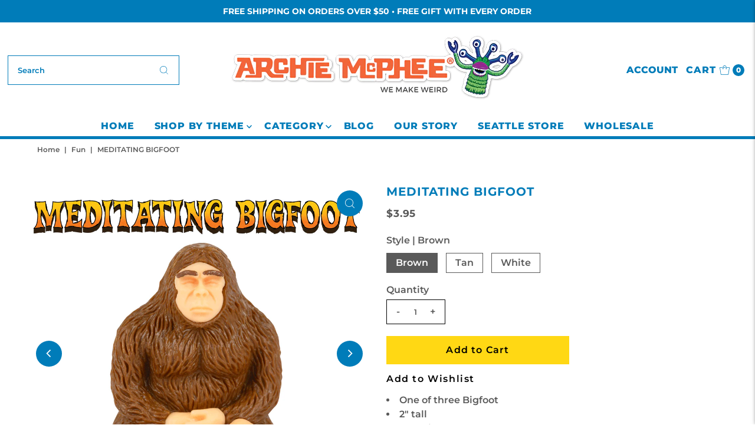

--- FILE ---
content_type: text/html; charset=UTF-8
request_url: https://zooomyapps.com/backinstock/ZooomyBackinStockjson.php?jsonCode=jQuery341013308179198741432_1769913450603&shop=archiemcphee.myshopify.com&product_id=4564982104137&_=1769913450604
body_size: 537
content:
jQuery341013308179198741432_1769913450603({"shop":"archiemcphee.myshopify.com","back_in_stock_text":"Notify Me","add_font_size":"18px","add_border_radius":"0px","add_border_width":"0px","add_border_color":"#FFD814","add_background_color":"#FFD814","add_font_color":"#000000","back_in_stock_width":"310","main_heading":"Notify Me When Back In Stock","sub_heading":"We will notify you when this product becomes available.","main_heading_color":"#0088CC","main_heading_size":"18px","sub_heading_color":"#5A5A5A","sub_heading_size":"13px","admin_email":"","quantity":"0","notify_msg":"Thank you! We will notify you when the item is back in stock.","notify_emsg":"Enter a valid email address.","user_added_css":".zbackinstock__headings .zooomyh3  #zooomyalertemail  {\r\n    border: 1px solid black; }\r\n\r\n#zooomybackinstock {\r\n   margin: 10px 0px  !important;\r\n    width: 310px !important; \r\n    border: none !important;\r\n    text-align: left !important;\r\n    padding: 0 !important;\r\n}\r\n\r\n#zooomyalertbtn {\r\n    padding: 5px  !important; }\r\n\r\n.zbackinstock__headings .zoomyh3 {\r\n    text-align: left  !important; }\r\n\r\n.zheading__text {\r\ntext-align: left   !important;\r\n}\r\n\r\n.zbackinstock__headings .zooomyh3 {\r\n \r\n    text-align: left !important;\r\n}","ccss":null,"email_placeholder":"Enter email...","autoemail":"no","checkdata":0,"shop_token":"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","branding":"","tc_txt":"","znltxt":"I want to receive newsletter updates.","znlsignup":"no","lay":"lay_1","collectionpage":"no","double_opt_enable":"no","double_opt_txt":"I consent to my email being used to notify me.","maillist":"no","fae":"yes","coll_btn_text":"","coll_btn_font_size":"10px","coll_btn_border_width":"0px","coll_btn_border_radius":"0px","coll_btn_width":"","coll_btn_border_color":"#000000","coll_btn_bg_color":"#000000","coll_btn_font_color":"#FFFFFF"})


--- FILE ---
content_type: text/plain;charset=UTF-8, text/javascript
request_url: https://app.accessibilityspark.com/sessions?shop=archiemcphee.myshopify.com
body_size: -81
content:
// 1769913449087 | archiemcphee.myshopify.com | null | undefined

--- FILE ---
content_type: application/javascript; charset=utf-8
request_url: https://searchanise-ef84.kxcdn.com/preload_data.0p8y4J0G3u.js
body_size: 11936
content:
window.Searchanise.preloadedSuggestions=['candy canes','finger puppets','itty bitty','rubber chicken','action figures','christmas ornament','bigfoot products','stocking stuffers','air fresheners','finger hands','christmas ornaments','big foot','squirrel feeder','candy cane','crazy cat lady','air freshener','strange friends','all products','bigfoot pocket journals','obvious plant','bacon products','action figure','finger monsters','surprise box','band aid','glow in the dark','tiny hands','finger puppet','for halloween','rubber duck','googly eyes','squirrel underpants','animal masks','wallingford beast','mystery box','jp patches','for christmas','wrapping paper','gift card','gift wrap','white elephant gifts','edgar allan poe','cat lady','wind up toys','tin foil hat','archie mcphee','finger feet','uff da','emergency underpants','lunch box','horse head mask','wind up','ruth bader ginsburg','rubber chickens','bulk box','playing cards','kitty cuddle costumes','jokes pranks and gags','t shirts','enamel pin','strange pins','pickle candy cane','instant underpants','jane austen','instant audience','devil duckie','crazy cat lady action figure','punching puppets','lip balm','auto sunshade','gift box','super sale','hot dog','hander pants','rosie the riveter','our mystery box','señor misterioso','stress tardigrade','rubber duckies','finger tentacles','school and office','mac and cheese candy canes','office possum','furry bones','super awesome surprise bag','bobble head','inflatable turkey','zombies and monsters','car sun shade','enamel pins','lunch boxes','super awesome','horse head squirrel feeder','whoopee cushion','bacon candy canes','plague doctor','christmas sweater','gag gift box','disappointed sigh','librarian action figure','blob fish','racing babies','stress relief','tree topper','on sale','jigsaw puzzle','unicorn mask','fez hat','finger hands for finger hands','shakespearean insult bandages','grump notebooks','emergency goat','sound maker','car freshener','lucky take-out surprise','gift bag','emergency button','key chain','cat bonnet','happy axolotls','coloring books','parasite pals','dashboard wiggler','the scream','cat hat','miniature figurines','noise maker','star trek','finger monster','surprise treasure box','racing possums','modest urn','emotional support chicken','small toys','fake mustaches','santaur ornament','banana slug','cat mask','party lights','krampus ornament','sunny the blobfish','pigeon mask','abraham lincoln','box of stuff','the cubes','dress up','face mask','eye glasses','horse head','dr who','halloween costumes','coffee mug','emergency cat','murder of crows','dill pickle candy','white elephant','post cards','super awesome surprise box','possum things','emergency googly eyes','stocking stuffer','mac and cheese','board games','tea infuser','night light','itty bitty rubber chicken','horse mask','dashboard jesus','bacon candy','emergency sounds','narwhal unicorn','inflatable tiara','goth cats','punching puppet','stress manatee','order a catalog','finger hand puppets','mustache party','mystery gift','sun shade','devil duckies','finger hand','punching nun','t shirt','coffee can urn','new products','temporary tattoo','krampus sweater','super awesome cards','super awesome surprise','sigmund freud','monster women','meditating bigfoot','pickle candy','dog toys','glow cats','nose pencil sharpener','party hats','lapel pins','star wars','coloring book','devil duck','weird stuff','flaming reindeer','yodelling pickle','gag gift','sleep mask','tardigrade ornament','fun desk stuff','squirrel underwear','key ring','j.p patches','top hat','electronic sound maker','big foot products','hand puppets','fridge magnet','public toilet survival kit','strange friends action figures','meat parade','pug in a peanut','thumb hat','toothpick bird','man hands','jigsaw puzzles','cake topper','finger pupp','possum in a peanut','bag of','gag gifts','bacon toothpaste','tiki mug','lobster claws','itty bitty gargoyles','magic ball','tooth paste','jesus bandages','unicorn horn','gift certificate','finger cats','nancy pearl','less talk more monkey','hula girl','box of mystery','go to hell','games and puzzles','giant pencil','ear guards','dill pickle candy cane','tiny treasures','treasure box','birthday gifts','pull back','dashboard buddha','plastic animals','fly widow','the office','christmas tree','clamdy canes','racing roaches','car shade','de de','garden gnomes','finger cat paws','bigfoot air freshener','pencil toppers','bird feeder','bigfoot socks','william shakespeare','books and literary','back scratcher','ketchup candy cane','holiday lights','inflatable toast','gift cards','sloth socks','luggage tag','brain mold','jesus christ','office axolotl','chicken mask','unicorn squirrel feeder','monster finger puppets','bacon bandages','bandages abraham','emily dickinson air fresheners','mr bacon','pillow covers','emergency yodel','doctor who','squeeze toy','giant lobster claws','hell is other people','duck feet','j p patches','wind ups','handerpants gloves','funny gifts','in a peanut','valentines day','crow mask','space needle','meditating mushroom','trading cards','opera corn','rotisserie chicken candy canes','chattering teeth','cocktail accessories','tiny figures','tin foil hat cats','ugly christmas sweater','bacon air freshener','sense of humor','water bear','librarian party','emergency chicken','uff da socks','car full of cats auto sunshade','go to hell game','accoutrements figure','santa hat','coffee cup','car stickers','banana slug mask','fried chicken candy','corgi dogs','poo products','mini figures','pencil sharpener','shot glass','wine stopper','jingle butts','tee shirt','oil paintings','chinese take-out','wedding cake topper','switchblade spork','mini mushrooms','box of fun','baby gifts','googly eyes glasses','tiki mugs','little hands','fathers day','kale candy canes','moth man','ice tray','tardigrade stress','pocket rubber chickens','popping thing','last supper after dinner mints','racing cats in boxes','head mask','glass ornaments','birthday cards','monkey fez','pig mask','ice cream','man bun','in a can','wall art','cthulhu christmas','krampus scarf','shakespearean insult gum','for cats','face masks','disguise glasses','splat possum','emergency affirmation button','find sasquatch','racing cats','cowgirl notebooks','plastic baby','decorate for halloween','pug mask','night lights','cat costume','body parts','can cooler','slicey the pig','mini hands','world\'s smallest','christmas stocking','merry krampus','crazy cat','tin foil','ornaments monster','indian poster','emergency bigfoot','crazy cat lady game','tiny box','jar of toys','costume halloween','christmas ornament jp patches','greeting cards','don\'t trumps','dill pickle','ice cube','guinea pig','random box','plastic ants','dissent mints','rubber duckie','party rats','animal mask','5 or less','finger sporks','switch blade comb','archie mcphee accoutrements','office monkey','party favors','dog mask','black cat','cat paw','boxing puppet','tiny hands for tiny hands','brain gelatin mold','pizza candy','duck mask','finger crows','cat paws','marian the librarian','emotional support','cat astronaut','hand puppet','christmas wrapping paper','sloth nurse bandages','deluxe rubber chicken','emergency cat sounds','noise buttons','cat head','starter kit','kitty cuddle','masks animal','small hands','door mat','axolotls bulk','oil cloth','super surprise','rbg stuff','emergency goat sounds','high five','existential items','gift bags','monster ornaments','nancy pearl action figure','sense of humor box','middle child mints','squirrel in underpants','tiny hand','hairless hugo','jane austen action figure','sandwich bags','how did the chicken cross the road game','racing sloths','instant underwear','pirate hat','glow dogs','cleaning kitties','board game','candy candy','goth cat','blobfish fish','baby worm','last supper','handi panda','emily dickinson','car air freshener','cowboy hat','squeeze toys','cat scarf','quality dashboard hula','ketchup candy','mystery box of stuff','car full of bees','cat coin purse','what we do in the','funny things','bigfoot ornament','giant googly eyes','grab box','you are awesome','cocktail drink elephant','pickle candy canes','fly swatter','handi squirrel','sloth mask','tarot cards','one day sale','geek pen','cat hats','jelly beans','freeloader fork','flavored candy canes','emergency horse','luggage tags','super awesome box','surprise boxes','groaning blobfish','cupcake toothpaste','bow tie','cat tiki','pink elephant','tiki cocktail','council of monsters','light up','get well','horse handicorn','lunch lady','and star','emergency crow','gift boxes','fortune cookie','free sticker','ruth bader','gravy candy','octopus tentacles','rat mask','fried chicken','crime scene','play set','wolf mask','take out','thanksgiving gumballs','candy tin','tardigrade air freshener','hand soap','meditating squid','stress turkey','cat magnets','gnarly teeth','wrapping paper book','emergency monkey','rosie the riveter action figure','bibo click','old man','goat noisemaker','edgar allan poe sweater','sugar skull','emergency unicorn','nikola tesla socks','donkey cigarette dispenser','bacon ornament','fake teeth','catapult device','super awesome trading cards','bird mask','mini decorations','santa possum','nuns around','vegetable candy','blow up','zombie finger puppets','goat sound','yodeling pickle ornament','lord of the rings','whoopee cushions','existential coloring book','cowgirl bandages','unicorn discovery kit','cupcake mints','rubber rat','cone kitty','switchblade comb','formal handerpants','vinyl stickers','opossum for','strange pin','box of','racing reapers','bob ross','shows entertain','middle child','salt and pepper shakers','our box','chicken feet','pizza candy canes','prank gift box','uff da bandages','tote bags','oil painting','surprise bag','string light','pillow cover','squirrel mask','deluxe finger monsters','cat cult','inflatable beard','hard candy','bravery bandages','praying mantis mask','banana slug ornament','tongue scraper','introvert notebooks','cat buddha','indian posters','bacon soap','bigfoot action figure','doll parts','shark head','emergency yodel button','gifts under 5','fly widow game','chicken candy canes','party frogs','air fresh','stupid gifts','b movie','bobbing heads','nightmare before christmas','art supplies','voodoo doll','cryptids usa','car air fresheners','giant plastic ear','turkey hat','lip products','tv dinner','tiny box of','favorite child','cowgirl lunchbox','mr t','rotisserie chicken','pagan breakfast god mask','answer button','propeller beanie','loving friends','auto shade','showers cover','emergency underwear','key covers','jokes and pranks','pickle bandages','plush toy','dental floss','pho candy canes','small vinyl','boy band cats','handi cat','day of the dead','halloween masks','bibo ornament','santa sasquatch','metal lunch boxes','wind-up toys','grump notebook','gertrude ornament','senor misterioso glow in the dark','cat head squirrel feeder','existentialist gum','plastic babies','pet urn','passover plagues','and pi','magic tricks','loving friends kitty cuddle costumes','macaroni and cheese canes','inflatable unicorn horn cats','high five this sign','glass ornament','bat mask','pug dog','push pins','christmas tree topper','window shade','men\'s clothing','dog toy','no face','hot dogs','splat frog','cat puppet','pietro ramirez','tiny feet','happy birthday','ice cube tray','popping things','pickle fingers','plastic jesus','itty b','stuffed toy','miniature people','king crown','holy toast','easter bunny','affirmation button','far from the','squishy hedgehog','self esteem coloring book','box of awesome','seagull mask','gift tag','top sellers','magic 8 ball','baby face','fortune cards','itty bitty rubber chickens','big foot foot','gnome squirrel feeder','screaming figure','christmas cards','itty bitty trash','turkey products','dog lady','lunch disguise sandwich bags','joy buzzer','angry scotsman','cat ornament','big foot action figure','april fools','sun glasses','dress up squirrel','hot dog candy canes','cryptozoological specimens','archie mcphee starter kit','band aid strips','mac and cheese candy cane','we can do it','sloth nurse','pet stuff','grump socks','ugly sweaters','mac and cheese candy','itty bitty aliens','boxing puppets','bigfoot sweater','axolotl office','prank posters','red wig','snake in','eyeball ornaments','jane austen items','camping frogs','ha ds','note books','gag box','jp patches ornaments','groucho glasses','cat sunshade','trick of the day','bubble gum','unicorn bandages','sticker sheet','finger rats','beard guards','embroidered patch','kale candy','underwear gloves','praying mantis','rubber chicken ornament','bacon mints','fidget intestines','bendable party mustache','bigfoot research kit','emergency chicken sounds','star trek action figures','meh ornament','eyeball finger puppets','thank you','gravy candy canes','fish head','giant bug','glow in the dark finger hands','christmas sale','dress up pickle','underpants wallet','pressed penny pocketbook','emergency affirmation','fake food','christmas tree ornaments','cat ears','adult novelties','creepy clown','pressed pennies','welcome mat','finger capybaras','led lights','grim reaper','boo boo kisses bandages','best sellers','gin and titonic ice cube tray','santa pigeon','drink markers','seattle souvenir','slug mask','cat air freshener','meditating axolotls','party hat','rubber chicken socks','go to hell the game','mystery gift box','alien sunglasses','blobfish ornament','gummy meat','liquid cats','golden girl','secret cat cult','candy in tin','rainbow finger hands','pocket protection','styrofoam head','lobster candy','super awesome postcards','eyeball ball','car accessories','squishy bigfoot bff','pocket journals','rbg nodder','of cards','ruth bader ginsburg collar','atheist stocking','finger unicorns','nose and glasses','car sunshade','awesome surprise box','squeak pickle','therapeutic mushroom','beard of bees','ultimate geek pen','for the home','virgin mary','cat butt','eye ball','finger squirrel','temporary toupee tattoos','splat animal','cigarette dispenser','finger zombies','yo yo','glow in dark','great philosophers','archie mcphee t-shirt','bunny rabbit','jumbo magnets','pizza rat','wind-up lederhosen','thumb hats','tin box','itty bitty bigfoot','goat mask','car full of squirrels','dear leader','champion rubber chicken','car window','creepy horse head','bacon lip balm','elf ears','office animal','reboot charm','self esteem','oven mitt','finger cat','itty bitty tools','t re','robot toy','lederhosen unicorn','goth cat ornament','shakespeare punching','rbg bobblehead','weird candy','lobster mask','ugly sweater','jar of stuff','screaming chicken','garden gnome','monster woman','sardine candy canes','squeeze stress','mood ring','yard art','bacon toothpicks','biggest and loudest rubber chicken','chicken candy','bad candy','last and','cotton candy','funny gift','cat toy','narcissist notebooks','racing rubber chickens','green finger tentacles','cat hands','green cthulhu','finger bats','racing tardigrades','buddha cat','over the hill','desktop drum set','lucky cat','senor glow misterioso','pickle ornament','cat car shade','meh socks','bad hair day','gag gift boxes','santa possum ornament','macaroni and cheese','the office cubes','racing cats in sacks','rubber chicken keyring','cat tin foil hat','hawaiian tiki','bathroom articles','easter gifts','go go gargoyle','disguise costume','finger squirrels','glow in the dark chicken','atheist ornament','squirrel ornament','stress toys','tube of','possum candy','sarcastic applause','cute axolotl','poison dart frogs','i love socks','dashboard hula','squirrel feeders','bigfoot basecamp','raccoon buddy','horrified movie victims','postcards book','ear buds','pressed penny','tiny rubber duckie','were wolf','finger hands for finger hands?aff','styrofoam cat head','fortune teller','gravy fountain','gift card 50.00','possum candy canes','socks all','toilet seat','finger brains','bigfoot pocket journal','wine bottle stopper','pencil topper','fez monkey','birthday candles','safety fez','jelly fish','chinese take out','liquid ass','office squirrel','bacon scarf','monkey charm','zombie sleep mask','hand pug','coffee can','trash can','brain mold right and left hemisphere','religious figure','bat air freshener','candy can','despair pennant','parking space goddess','kid gifts','lucky take out surprise','zen bigfoot','popping eye-popping','cat sounds','miniature golf','gift certificate delivered','fidget toys','instant audience sounds','yodel button','ugly dolls','jingle butts ornaments','fancy foil','finger hooks','latex mask','antisocial media notebooks','gas mask','religious contemplation','pickle air freshener','dissent air freshener','literary figures','tentacle mustache','capybara in a peanut','jello mold','fly undertaker','giant hands','clock with','super awesome fortune cards','finger possums','santa pigeon tree topper','finger hat','boxing kangaroos','handicat soft','burt reynolds','coffee candy canes','itty bitty cats','poker chips','party stuff','crowned critters','squirrel sunshade','inflatable chicken','note book','crime scene tape','famous alien creation','derpy cat','itty bitty crows','finger looks','strange things','santa ornament','hand finger puppet','crow girl','catapult gag gifts','all costumes','valentine card','unicorn finger puppets','you\'re the star','hot dog homestead','fact machinery','audience noisemaker','dress up magnets','santaur christmas','under pants','mac n cheese candy canes','toy animals','itty bitty balloon animals','coal candy canes','finger hands and finger feet','itty bitty axolotls','jesus figure','storage box','no button','classical music','pop up','hamdy canes','sell your house kit','sleep masks','howling wolf mask','foil hat','yodeling pickle','racing snails','awesome box','mini rubber chicken','temporary tattoos','historical figures','introvert ornament','ouija board','grow a','albino bowler','skeleton scarf','pug head ornament','itty bitty bones','ketchup candy canes','chicken game','illuminati storage','stress possum','metal tins','bag of cats','pickle mints','wedding topper','cat stuff','nikola tesla','joke gifts','bacon wallet','emergency sound','set of 4','balloon animals','worlds smallest underpants','our most','literary gifts','toast mattress','meat puzzles','mansplaining mints','gift tags','beethoven nodder','vulture ornament','tiny toys','tree ornaments','bigfoot bandages','catalog order','funny squishy','squirrel finger puppets','sunshade auto','table cloth','corgi finger puppet','raccoon mask','saint joseph','mona lisa','greeting card','bacon candy cane','place mat','science fiction','vintage postcards','horse hooves','participation award','bandaid bulk','blind box','lunch bag','video game','hand finger puppets','gingham kitty dress','halloween year-round','yodeling pickles','meditating mushrooms','clam candy cane','racing cat','bah humbug','nancy pearl librarian','cell phone','travel accessories','devil duck bath mat','shark attack','rat racers','tattoos in tin','emily dickinson air freshener','olive loaf','finger pigs','dashboard hula girl','car full of aliens auto sunshade','finger puppets bulk','cleaning cats','polar bear','emergency monkey sounds','shrunken heads','bath mat','grumpy notebooks','bibo oil','yeti ornament','of tiny treasures','accoutrements handerpants','salt and pepper','creature from the','hand squirrels','party favor','party supplies','chinese food container','pocket rubber chicken','new year\'s eve','dart in','who would buy this','leech bandage','shock pen','tapir socks','cat bowtie','dashboard monster','white elephant gift wrap','bacon gumballs','pho candy','tv tray','car fresheners','lunch meat notebooks','sound buttons','bacon watch','existentialist ornaments','mini finger hands','bull dog','plastic toys','crazy dog lady','cold war','finger claws','good and bad candy','cat masks','finger spork','deer mask','itty bitty critters','thank you cards','survival kit','lucha libre','christmas card','nun puppet','chicken hat','creepy horse man','racing chickens','fingers puppets','emergency sock','elephant cocktail','plastic hut','post it','bacon floss','eye mask','pickle socks','porcelain head','jack skellington','guinea pig mask','atheist socks','tin foil hats','mini rubber chickens','shakespearean insult','racing possum','gnome hat','magic box','geek gifts','eagle mask','owl mask','tin hat','light string','corn dog','dress up bigfoot','gifts for men','godzilla movie','emergency horse noisemaker','pee wee','bald bigfoot','st clare','cat finger','finger raccoons','dissent socks','bacon bandaid','public toilet','drink marker','flavored toothpicks','possum ornament','prank box','little undertaker','stress ball','despair ornament','chandelier 3d air freshener','finger lobster claws','car full of cats','finger slugs','baby hands','super hero','hawaiian clothes','adhesive bandages','stress mushrooms','tv dinner tray','gift puzzle','fun gadgets','cat pin','meh bandages','card game','you are awesome button','safety monitor','hats for dogs','bobble jesus','brain finger puppet','you grab','uff da air freshener','cat toys','hand sanitary','unicorn scarf','uf da','black cats','pickle playing cards','toilet seat cover','rubber chicken finger puppet','murder of crows figures','jar of','lucky mojo','room curtain','underpants gloves','animal head','glow in the dark finger monster','shrunken head','stylish mustaches','science kit','chicken head','easter island','unicorn socks','bigfoot scarf','finger bulk','glow cat','fat spray','lovecraftian horror','itty bitty chickens','plastic rats','nose sharpener','squirrel in underpants air freshener','abe lincoln','bigfoot lunchbox','hairless cat','rest in coffee can','switchblade mustache comb','monster ornament set','hypno glasses','wasabi candy canes','free gift','trophy kit','bacon purse','golf course','black light','weird products','bigfoot finger feet','halloween costume','elephant mask','grumpy frog','rubber chicken pin','emergency crow sounds','car sun shades','seattle socks','wonder woman','baby shower','narcissist soap','bigfoot puzzle','pocket protect','party frog','alien finger hands','bacon stocking','council of monsters playing cards','dad gifts','bigfoot mints','home decor','mac & cheese candy canes','monster finger','archie\'s attic','captain\'s hat','punctuation ornaments','mr roger','hot dog candy','crab claws','pigeon in a peanut','new year','3d bee air freshener','playing card','wizard hat','mac n cheese','small animals','funny gift for','roaches plastic','cat eye glasses','contact us','wind up high five','cat finger puppets','desk toys','photo prop','super librarian','easter eggs','candy box','bigfoot shirt','i love cats','garbage cans','communist buttons','yuji pigeon','hand centaur','bigfoot playing cards','pen is','bald eagle','thanksgiving candy','itty bitty hands','music shirt','has masks','paper placemats','angry scotsman mints','cat shade','awooga eye popping glasses','squirrel coffee','car accessory','soft vinyl','geek ball','cat cards','key chains','krampus socks','cat in','bacon balm','red nose','slug stampede','skull teapot','cat costumes','emergency bowtie','chicken sounds','mushroom air freshener','generic playing cards','the scream bandages','bird finger puppets','peanut butter','narwhal horn','wet food joyride','cupcake floss','father\'s day','birthday card','french bulldogs','last supper placemats','googly eye','beer bottle','the scream electronic','hot sauce','cat pillow','cat ust','tiny hat','bacon magnet','cthulhu charm','zombie horse mask','world’s smallest','dancing lederhosen','bigfoot bandana','insects every','gift tag stickers','peppy pigeon','jackalope nodder','uh oh emergency underwear','plague doctor mask','stress toy','for cat','squirrel air freshener','glow chicken','racing blobfish','christmas frogs','sloth scarf','wind up toy','finger cat paw','from hawaiian','finger tardigrades','wasabi candy','pull back racers','finger puppet hand','good luck','itty bitty mushrooms','emergency self-esteem kit','unicorn head','narwhal horn candy','bandage strips','remote control','puzzle box','happy hot dog ornament','pop it','anime eyes','game of','model kit','squawking pigeon','or you','finger underpants','emotional support vest','gummy candy','bendy sour pickle','cricket sounds','corn hole','funny glasses','santa dreidel','wizard cat','deluxe disguise glasses','unicorn notebooks','cats in boxes','tissue box','angry set','book smeller','bow ties','mustache ornament','art posters','mothman pin','squishy finger puppet','metal sign','cryptozoological vinyl','bulk tiny','giant wooden pencil','final notes','cake candelabra','the scream figure','shirt isn\'t','itty bitty city critters','stress werewolf','cat products','world best teenager','sasquatch super-fan','possum air freshener','itty bitty trophies','king fu','head masks','itty bitty corgis','pregnancy test','key caps','pens finger','mens socks','gift for mom','toothpick dispenser','poe sweater','itty bitty crowns','favorite insects','jane austen tattoos','grump soap','crazy gifts','christmas hat','office cubes','full body suit','the punching nun','hell money','cat eyes','saint of','chicken socks','duck feet finger','rubber chicken bandages','shop all','graduation gifts','hand squirrel','purrrly kitty in a box','assortment boxes','itty bitty body parts','squirrel in underpants ornaments','cat unicorn horn','flying spaghetti monster','christmas sweaters','plastic people','cat wine stopper','chicken face masks','car sun','city critters','emergency bigfoot noises','edgar poe','alien hands','emergency self-esteem','black and white finger monsters','super awesome gift card','embroidered patches','farm animals','spoon rest','itty bitty wizards','unicorn ornament','mushroom canes','finger puppet finger cats','eye tape','monster socks','unicorn mints','hand underpants','kitty playing cards','daily disappointments','charles darwin','dashboard cat buddha','mini chickens','smile face','bowling alley','merry christmas frogs','mini pranks','old lady','loch ness monster','crab claw','awesome cards','office bigfoot','bigfoot pin','kids stuffer','art deco','archie attic','gift set','slice in','loch monster','penny press','right finger hands','parasite products','racing toys','tea cups','valentine\'s day','rubber hands','butter candy canes','cat ornaments','funny tea','dash board','tiny things','halloween ornaments','unicorn lunchbox','albert einstein','renaissance kitty','slap bracelets','take out box','leech bandages','new years','air horn','iron on patches','van gogh','can of nuts','nancy pearl librarian action figure','spy pen','make up','rubber chicken museum','rubber chicken playing cards','christmas hats','squirrel head','peanut cars','derpy cat ornament','unicorn notebook','mini garden birds','cat unicorn','rosie the riveter dashboard','cowgirl lip balm','pickle jelly beans','cupcake bandages','baby raccoon buddy','free stickers','car full of','prism light','in tin','kindergarten teachers','bald head','gum balls','skeleton air','panda suit','cat notebook','mallard duck mask','killer bees','plague doctor socks','christmas pickle','every thing','grump scarf','big the foot','corn multi-tool','side show','smoking donkey','strange friends?aff','business men','christmas gifts','big pencil','space alien','water toys','mac & cheese','bacon gift wrap','giant ear','human anatomically','mother\'s day','gift alarm','finger unicorn','monster bandana','inflatable unicorn horn for cats','bacon beans','finger tentacle','bald cap','neck tie','mystery of','cryptozoological figure','dashboard pug buddha','kitty dress','surprise treasure boxes','holiday sweater','eagle talons','steam punk','ruth bader ginsburg air freshener dissent','illuminati air','emergency replacement sock','bah humbug candy cane','christmas candy','astrology candy','x ray','cowboys and','cow girl','fling chicken','modest pet urn','cow mask','wizard of','ornaments unicorn','serving tray','bed bug','bendy rubber chicken','iron on','cat fingers','mysterious box of mystery','finger geckos','rbg novelties','squawking rubber chicken','tardigrade night light','women socks','elf on the shelf','be kind','pin up','brain mold gelatin','handisquirrel squirrel','hard hat','unicorn head squirrel feeder','opossum in a','box of axolotls','kitchen articles','the cubes the office','tiny life','hippo attack mug','happy axolotl','bee pin','king trumps','walrus mask','macho tissues','finger meerkats','sugar skulls','christmas tree ornament','scream bandages','car full','pickle cards','crazy cat lady socks','wind up pigeon','traffic cones','rage figure','itty bitty vampires','cat monk','drinking chicken','hanukkah santa','itty bitty snails','knit hat','ninja turtle','bath tub','head bands','finger pigeon','r c','bacon mustache','dill pickle candy canes','finger owls','crazy cat lady bandages','dark skin','duct tape','trash panda','pigeon head','play food','rosie the riveter lip balm','lil devils trick','bull doggies','glow stick','garden birds','safety vest','octopus porcelain mug','cat socks','racing crows','dashboard cat','paparazzi figure','dove mask','opossum in','shopping bag','hell is other people socks','cthulhu christmas sweater','grumpy old','bag of stuff','dad jokes','introvert mints','roscoe pug','laboratory decor','dashboard genius','ass hat','great philosophers coloring book','finger hands bulk','instant beach','baseball cap','sour cream and onion canes','finger toys','monster claws','rubber chicken puzzle','fantastic finger monsters','rubber chicken sunshade','christmas tattoos','3d air freshener','lunch meat','emergency underpants disposable','world largest','itty bitty blobfish','dog costume','punching cat','bibo painting','seven deadly sin','air freshen','a to give','movie victims','phone case','sale items','tote bag','pop cam','nose puppet','holiday for the','journal notebooks','hat for cat','music box','nick and mortaring','flavored candy','flavored toothpaste','cat in a can','tesla coil','cat and me','king king','racing babies box','what would bigfoot do','dress up shakespeare','bat cat','wine bottle','funeral potatoes','gifts for','mugs cat tiki','get well soon','halloween candy','squirrel car sunshade','boy band','led string light','pickles candy','rubber chicken mask','small plastic','magic cat','bacon game','political statement','pi cake pan','little devil','snake in a can','lobster claw','handicorn finger puppet','valentines cards','two baby','award ribbon','animal puppets','clothing patches','santa hats','world\'s largest underpants','statue of','krampus air freshener','box o fun','pig feet','love note','latex masks','shrimp clips','coin purse','cat shirt','handi horse','bee beard','polar bear costume','tiny finger hands','tin toys','chicken costume','cat hand puppet','sailor hat','tattoo party','prank kit','finger paws','i love','french fry','finger axolotl','dissent ornament','first aid','human anatomy','glass tree ornaments','finger goats','plastic ear','bacon tape','monster cards','cat window','emergency santa kit','small dice','rubber chicken air freshener','gummy bacon','rubber mask','giant eyes','classic disguise','gift wrapping','stress cat','holiday cards','mustache comb','stretchy alien','cat box','human brain','horror movie','cultured corgi','chicken suit','strange friends action','wasabi toothpaste','cat wizard','giant lizards','fun on the','push pin','fingerless gloves','bacon jelly beans','astronaut ice cream','our yeti','rocket launch','jinx removing spray','bath toys','loving friends kitty cuddle','blue q','crazy cat lady board game','lunch bags','gun with','medical-themed anthropomorphized','little toys','krampus stocking','business card','cat dress','car of','pickle candy in tin','or ament','jesus action figure','glass tube','dashboard eyeball','3d bat air freshener','unicorns things','squirrels in underpants','vinyl dashboard cat buddha','surprise popping alley cat','dragon skeleton','miracle jesus','rubber duckies for','stress mushroom','support chicken','propeller hat','rabbit costume','toy explosion puzzle','monster ornament','popping possum','pretend food','krampus candy canes','phone stand','bacon gifts','bride and groom','yodeling christmas pickle','art in the dark','big ears','candy corn','in a tin','archie mcphee instant underpants','insult gum','atheist christmas','bigfoot sounds','christmas paper','fish mask','snapping gum','dog hat','cleaning cat air freshener','self esteem kit','book end','charles darwin ornament','pill box','trumps wiggler','googly eyes luggage tag','bigfoot feet','ash can','squishy bigfoot','animal sounds','happy face','cat cone','tentacle finger','cat car','cardboard stand-up','water bottle','kit at','ant eater','under wear','candy cand','cat sun shade','dill pickle mints','can of','all bandages','bacon candle','car air','disposable underpants','wiener dog','diamond ring','finger puppets monster','unicorn hooves','wind-up high five','bulk finger','bandages goods','car bobbles','crow in a peanut','tardis mug','santa claus','elves elves','car full of bees auto sunshade','black and white','facial hair','party decorations','car dashboard','rest in','basic rubber chicken','nuns all','crown hat-shaped','wiener dogs','liquid cat','itty bitty finger hands','meat loaf','surprise popping','the answer button','llama into','freud candy','rainbow chickens','cat finger puppet','sea lion','the office stuff','sparkling of','stinky air freshener','tiny people','pirate pencil toppers','car full of squirrels sunshade','paint by number','rubber chicken scarf','russian commie','bag of busted businessmen','glow dark','crazy lady','bob dobbs','itty bitty possums','mini hand','office gifts','latex rat mask','man buns','rubber chicken wine stopper','bulk finger puppets','or aments','big box','existential coloring','super fan','racing sloth','chicken head mask','wrestling mask','parking goddess','no pen','mcphee box','slug man','brisket candy canes','bigfoot notebook','animal heads','get well soon gift bag','bigfoot night light','food on','dashboard monk','rubber masks','tiny rubber chicken','joy ride','sell your house','golden girls','fried egg','annoy people','lincoln sweater','bigfoot candy canes','bigfoot sweaters','thumb up','men\'s socks','french bulldog','mini toys','jp patches socks','mr bill','cocktail drink','racing tardigrades set of 4','what would','bacon wrapping paper','bigfoot nodder','tiny hands bulk','popping alley cat','super sale sale','kitty costumes','bacon pennant','glow chamber puzzle','ornaments ornament','bigfoot joyride','tesla socks','itty bitt','funny bandages','joke gift','nose glasses','bigfoot costume','racing baby','squirrel coffee cup','chicken flingers','grumpy old dudes','so ks','squirrel head feeder','rainbow unicorn','vinyl decals','cat astronaut strange pin','pug buddha','handi monster','finger axolotls','moral stories','talking button','eye pop','christmas lights','stress chicken','books about','st joseph','halloween decor','maggie squirrel','ice cream magnets','heart shaped','accoutrements things','big hands','unicorn lederhosen','bacon box','christmas story','greatest presidents','in they','action figurine','emo cat','big brother','alley cat','possum flavored candy canes','invading of the','drum set','iphone case','inflatable fruit cake','candy cigarettes','body part','cool stuff','money and','hats for cats','slime monsters','parts of the body','caesar salad','unicorn sounds','bacon strips','jingle butt','mushroom stress','hat for cats','candy book','pi mold','chocolate am','itty bitty whales','muhammad ali','for mask','possum peanut','beer hat','cats in sacks','punching nuns','things that annoy me','caesar salad candy canes','horse sounds','supreme court justice','zombie mask','lazy housekeeper mop slippers','bendy pickle','bug candy','cupcake gumballs','head pop'];

--- FILE ---
content_type: text/javascript; charset=utf-8
request_url: https://mcphee.com/collections/fun/products/meditating-bigfoot.js
body_size: 1766
content:
{"id":4564982104137,"title":"Meditating Bigfoot","handle":"meditating-bigfoot","description":"One of the reasons Bigfoot lives so deep in the woods is to maintain his mindfulness. He ponders questions like, “What is the sound of one foot clapping?” These 2\" soft vinyl collectible figures are a perfect reminder you can place anywhere you might experience stress or they can accompany you on a much-needed retreat. Choose from three colors: brown, tan or white.\u003cp\u003e\u003cbr\u003e\n\u003ca href=\"meditating-bigfoot-bulk-box\"\u003eYou can also buy Meditating Bigfoot in bulk here.\u003c\/a\u003e\u003cbr\u003e\u003cbr\u003e\u003c\/p\u003e","published_at":"2020-10-23T08:34:20-07:00","created_at":"2020-09-29T12:45:24-07:00","vendor":"Archie McPhee","type":"","tags":["$5 or Less!","Action Figures","All Products","Bigfoot","Figurines \u0026 Yard Art","Fun Desk Stuff","Novelties","Stocking Stuffers","Zombies \u0026 Monsters"],"price":395,"price_min":395,"price_max":395,"available":true,"price_varies":false,"compare_at_price":null,"compare_at_price_min":0,"compare_at_price_max":0,"compare_at_price_varies":false,"variants":[{"id":31820908429385,"title":"Brown","option1":"Brown","option2":null,"option3":null,"sku":"M6707","requires_shipping":true,"taxable":true,"featured_image":{"id":14613293924425,"product_id":4564982104137,"position":4,"created_at":"2020-09-30T09:16:16-07:00","updated_at":"2022-10-14T21:42:40-07:00","alt":"Meditating Bigfoot figurine in brown vinyl, sitting cross-legged with eyes closed, beneath colorful text title. Small collectible stress relief toy for mindfulness enthusiasts and Bigfoot fans.","width":1000,"height":1000,"src":"https:\/\/cdn.shopify.com\/s\/files\/1\/1365\/2497\/products\/Meditating-Bigfoot-brown.png?v=1665808960","variant_ids":[31820908429385]},"available":true,"name":"Meditating Bigfoot - Brown","public_title":"Brown","options":["Brown"],"price":395,"weight":0,"compare_at_price":null,"inventory_quantity":3909,"inventory_management":"shopify","inventory_policy":"deny","barcode":"","featured_media":{"alt":"Meditating Bigfoot figurine in brown vinyl, sitting cross-legged with eyes closed, beneath colorful text title. Small collectible stress relief toy for mindfulness enthusiasts and Bigfoot fans.","id":6786756706377,"position":4,"preview_image":{"aspect_ratio":1.0,"height":1000,"width":1000,"src":"https:\/\/cdn.shopify.com\/s\/files\/1\/1365\/2497\/products\/Meditating-Bigfoot-brown.png?v=1665808960"}},"quantity_rule":{"min":1,"max":null,"increment":1},"quantity_price_breaks":[],"requires_selling_plan":false,"selling_plan_allocations":[]},{"id":31820908462153,"title":"Tan","option1":"Tan","option2":null,"option3":null,"sku":"M6714","requires_shipping":true,"taxable":true,"featured_image":{"id":14613297004617,"product_id":4564982104137,"position":5,"created_at":"2020-09-30T09:17:10-07:00","updated_at":"2022-10-14T21:42:41-07:00","alt":"Meditating Bigfoot figurine in tan color, sitting cross-legged with eyes closed, beneath bold yellow and orange text reading \"MEDITATING BIGFOOT\". Small collectible vinyl figure for stress relief and mindfulness.","width":1000,"height":1000,"src":"https:\/\/cdn.shopify.com\/s\/files\/1\/1365\/2497\/products\/Meditating-Bigfoot-tan_8ce941a3-c1f7-40eb-a5e4-b497d77e572a.png?v=1665808961","variant_ids":[31820908462153]},"available":true,"name":"Meditating Bigfoot - Tan","public_title":"Tan","options":["Tan"],"price":395,"weight":0,"compare_at_price":null,"inventory_quantity":1330,"inventory_management":"shopify","inventory_policy":"deny","barcode":"","featured_media":{"alt":"Meditating Bigfoot figurine in tan color, sitting cross-legged with eyes closed, beneath bold yellow and orange text reading \"MEDITATING BIGFOOT\". Small collectible vinyl figure for stress relief and mindfulness.","id":6786759852105,"position":5,"preview_image":{"aspect_ratio":1.0,"height":1000,"width":1000,"src":"https:\/\/cdn.shopify.com\/s\/files\/1\/1365\/2497\/products\/Meditating-Bigfoot-tan_8ce941a3-c1f7-40eb-a5e4-b497d77e572a.png?v=1665808961"}},"quantity_rule":{"min":1,"max":null,"increment":1},"quantity_price_breaks":[],"requires_selling_plan":false,"selling_plan_allocations":[]},{"id":31820908494921,"title":"White","option1":"White","option2":null,"option3":null,"sku":"M6717","requires_shipping":true,"taxable":true,"featured_image":{"id":14613300936777,"product_id":4564982104137,"position":6,"created_at":"2020-09-30T09:18:25-07:00","updated_at":"2022-10-14T21:42:42-07:00","alt":"Tan vinyl figurine of Bigfoot in lotus position, meditating with eyes closed, under bold yellow and orange text reading 'MEDITATING BIGFOOT","width":1000,"height":1000,"src":"https:\/\/cdn.shopify.com\/s\/files\/1\/1365\/2497\/products\/Meditating-Bigfoot-yeti.png?v=1665808962","variant_ids":[31820908494921]},"available":true,"name":"Meditating Bigfoot - White","public_title":"White","options":["White"],"price":395,"weight":0,"compare_at_price":null,"inventory_quantity":1055,"inventory_management":"shopify","inventory_policy":"deny","barcode":"","featured_media":{"alt":"Tan vinyl figurine of Bigfoot in lotus position, meditating with eyes closed, under bold yellow and orange text reading 'MEDITATING BIGFOOT","id":6786763718729,"position":6,"preview_image":{"aspect_ratio":1.0,"height":1000,"width":1000,"src":"https:\/\/cdn.shopify.com\/s\/files\/1\/1365\/2497\/products\/Meditating-Bigfoot-yeti.png?v=1665808962"}},"quantity_rule":{"min":1,"max":null,"increment":1},"quantity_price_breaks":[],"requires_selling_plan":false,"selling_plan_allocations":[]}],"images":["\/\/cdn.shopify.com\/s\/files\/1\/1365\/2497\/products\/Meditating-Bigfoot.png?v=1665808957","\/\/cdn.shopify.com\/s\/files\/1\/1365\/2497\/products\/Meditating-Bigfoot-rock.png?v=1665808958","\/\/cdn.shopify.com\/s\/files\/1\/1365\/2497\/products\/Meditating-Bigfoot-lilypad.png?v=1665808959","\/\/cdn.shopify.com\/s\/files\/1\/1365\/2497\/products\/Meditating-Bigfoot-brown.png?v=1665808960","\/\/cdn.shopify.com\/s\/files\/1\/1365\/2497\/products\/Meditating-Bigfoot-tan_8ce941a3-c1f7-40eb-a5e4-b497d77e572a.png?v=1665808961","\/\/cdn.shopify.com\/s\/files\/1\/1365\/2497\/products\/Meditating-Bigfoot-yeti.png?v=1665808962"],"featured_image":"\/\/cdn.shopify.com\/s\/files\/1\/1365\/2497\/products\/Meditating-Bigfoot.png?v=1665808957","options":[{"name":"Style","position":1,"values":["Brown","Tan","White"]}],"url":"\/products\/meditating-bigfoot","media":[{"alt":"Three Meditating Bigfoot figurines in brown, tan, and white colors, sitting cross-legged with eyes closed. Text above reads \"MEDITATING BIGFOOT\" in bold yellow and orange letters with black outline.","id":6781831774281,"position":1,"preview_image":{"aspect_ratio":1.0,"height":1000,"width":1000,"src":"https:\/\/cdn.shopify.com\/s\/files\/1\/1365\/2497\/products\/Meditating-Bigfoot.png?v=1665808957"},"aspect_ratio":1.0,"height":1000,"media_type":"image","src":"https:\/\/cdn.shopify.com\/s\/files\/1\/1365\/2497\/products\/Meditating-Bigfoot.png?v=1665808957","width":1000},{"alt":"Three small Bigfoot figurines in meditation poses, sitting on a rock surrounded by ferns. The figures are in white, brown, and tan colors, each with a unique posture, showcasing the Meditating Bigfoot collectible set in a natural, forest-like setting.","id":6781831807049,"position":2,"preview_image":{"aspect_ratio":1.0,"height":1000,"width":1000,"src":"https:\/\/cdn.shopify.com\/s\/files\/1\/1365\/2497\/products\/Meditating-Bigfoot-rock.png?v=1665808958"},"aspect_ratio":1.0,"height":1000,"media_type":"image","src":"https:\/\/cdn.shopify.com\/s\/files\/1\/1365\/2497\/products\/Meditating-Bigfoot-rock.png?v=1665808958","width":1000},{"alt":"Brown Bigfoot figurine meditating in lotus position on a large leaf atop a rock, surrounded by lush green forest vegetation, showcasing mindfulness and connection with nature.","id":6781831839817,"position":3,"preview_image":{"aspect_ratio":1.0,"height":1000,"width":1000,"src":"https:\/\/cdn.shopify.com\/s\/files\/1\/1365\/2497\/products\/Meditating-Bigfoot-lilypad.png?v=1665808959"},"aspect_ratio":1.0,"height":1000,"media_type":"image","src":"https:\/\/cdn.shopify.com\/s\/files\/1\/1365\/2497\/products\/Meditating-Bigfoot-lilypad.png?v=1665808959","width":1000},{"alt":"Meditating Bigfoot figurine in brown vinyl, sitting cross-legged with eyes closed, beneath colorful text title. Small collectible stress relief toy for mindfulness enthusiasts and Bigfoot fans.","id":6786756706377,"position":4,"preview_image":{"aspect_ratio":1.0,"height":1000,"width":1000,"src":"https:\/\/cdn.shopify.com\/s\/files\/1\/1365\/2497\/products\/Meditating-Bigfoot-brown.png?v=1665808960"},"aspect_ratio":1.0,"height":1000,"media_type":"image","src":"https:\/\/cdn.shopify.com\/s\/files\/1\/1365\/2497\/products\/Meditating-Bigfoot-brown.png?v=1665808960","width":1000},{"alt":"Meditating Bigfoot figurine in tan color, sitting cross-legged with eyes closed, beneath bold yellow and orange text reading \"MEDITATING BIGFOOT\". Small collectible vinyl figure for stress relief and mindfulness.","id":6786759852105,"position":5,"preview_image":{"aspect_ratio":1.0,"height":1000,"width":1000,"src":"https:\/\/cdn.shopify.com\/s\/files\/1\/1365\/2497\/products\/Meditating-Bigfoot-tan_8ce941a3-c1f7-40eb-a5e4-b497d77e572a.png?v=1665808961"},"aspect_ratio":1.0,"height":1000,"media_type":"image","src":"https:\/\/cdn.shopify.com\/s\/files\/1\/1365\/2497\/products\/Meditating-Bigfoot-tan_8ce941a3-c1f7-40eb-a5e4-b497d77e572a.png?v=1665808961","width":1000},{"alt":"Tan vinyl figurine of Bigfoot in lotus position, meditating with eyes closed, under bold yellow and orange text reading 'MEDITATING BIGFOOT","id":6786763718729,"position":6,"preview_image":{"aspect_ratio":1.0,"height":1000,"width":1000,"src":"https:\/\/cdn.shopify.com\/s\/files\/1\/1365\/2497\/products\/Meditating-Bigfoot-yeti.png?v=1665808962"},"aspect_ratio":1.0,"height":1000,"media_type":"image","src":"https:\/\/cdn.shopify.com\/s\/files\/1\/1365\/2497\/products\/Meditating-Bigfoot-yeti.png?v=1665808962","width":1000}],"requires_selling_plan":false,"selling_plan_groups":[]}